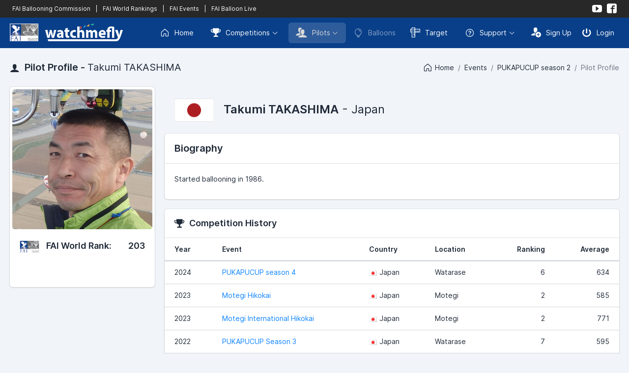

--- FILE ---
content_type: text/html; charset=UTF-8
request_url: https://watchmefly.net/profile/pilot.php?pid=24690DE3-9743-B6C2-FD99-B0516F8B00A8&v=tta&e=pukapucup2022
body_size: 4101
content:
 <!DOCTYPE html>
<html lang="en" dir="ltr">
<head>
    <meta charset="utf-8">
    <meta http-equiv="X-UA-Compatible" content="IE=edge">
    <meta name="viewport" content="width=device-width, initial-scale=1, shrink-to-fit=no">
    <title>WatchMeFly | Pilot Profile - Takumi TAKASHIMA</title>
    <!-- Global stylesheets -->
    <link href="/assets_2023/fonts/inter/inter.css" rel="stylesheet" type="text/css">
    <link href="/assets_2023/icons/phosphor/styles.min.css" rel="stylesheet" type="text/css">
    <link href="/assets_2023/icons/icomoon/styles.min.css" rel="stylesheet" type="text/css">
    <link href="/assets/css/icons/custom/styles.css" rel="stylesheet" type="text/css">
    <link href="/assets_2023/css/all.min.css?v2" id="stylesheet" rel="stylesheet" type="text/css">
    <link href="/assets_2023/css/custom.css?v13" id="stylesheet" rel="stylesheet" type="text/css">
    <!-- /global stylesheets -->

    <!-- Core JS files -->
    <script src="/assets_2022/js/main/jquery.min.js"></script>
    <script src="/assets_2023/js/bootstrap/bootstrap.bundle.min.js"></script>
    <!-- /core JS files -->

    <!-- =================================== -->
    <!-- 			 CONTENT 				 -->
    <!-- =================================== -->

    <meta name="keywords" content="hot air balloon, balloon, ballooning, competition ballooning, fai" />
    <meta name="description" content="WatchMeFly is the home of competition ballooning" />

    <!-- =================================== -->
    <!-- 			 ROBOTS 				 -->
    <!-- =================================== -->

    <meta name="GOOGLEBOT" content="INDEX, FOLLOW" />
    <meta name="robots" content="index, follow">
    <meta name="msnbot" content="NOODP" />


    <!-- =================================== -->
    <!-- 			 FACEBOOK 				 -->
    <!-- =================================== -->

    <meta property="og:locale" content="en"/>
    <meta property="og:type" content="website"/>
    <meta property="og:site_name" content="WatchMeFly"/>
    <meta property="og:url" content="https://www.watchmefly.net/profile/pilot.php?pid=24690DE3-9743-B6C2-FD99-B0516F8B00A8"/><meta property="og:title" content="WatchMeFly - Takumi TAKASHIMA"/><meta property="og:description" content="Pilot Profile"/><meta property="og:image" content="https://www.watchmefly.net/assets/uploads/pilots/p1647252974.jpg"/>
    <link rel="icon" href="/assets/images/favicon.png?v2" />
    <link rel="shortcut icon" href="/assets/images/favicon.png?v2" />




<!-- Page JS files -->
<link href="/assets_2022/css/cropper.css" rel="stylesheet"/>
<script src="/assets_2023/js/vendor/media/cropper.min.js"></script>
<script src="/assets_2023/js/vendor/editors/ckeditor/ckeditor_classic.js"></script>

<script src="/assets_2023/js/app.js"></script>
<script type="text/javascript" >
/* ------------------------------------------------------------------------------
 *
 *  # CKEditor Classic editor
 *
 *  Demo JS code for editor_ckeditor_classic.html page
 *
 * ---------------------------------------------------------------------------- */


// Setup module
// ------------------------------

const CKEditorClassic = function() {


    //
    // Setup module components
    //

    // CKEditor
    const _componentCKEditorClassic = function() {
        if (typeof ClassicEditor == 'undefined') {
            console.warn('Warning - ckeditor_classic.js is not loaded.');
            return;
        }

        ClassicEditor.create(document.querySelector('#ckeditor_single'), {toolbar: [ 'heading', '|', 'bold', 'italic', 'link', 'bulletedList', 'numberedList', 'blockQuote' ],
            heading: {
                options: [
                    { model: 'paragraph', title: 'Paragraph', class: 'ck-heading_paragraph' },
                    { model: 'heading1', view: 'h1', title: 'Heading 1', class: 'ck-heading_heading1' },
                    { model: 'heading2', view: 'h2', title: 'Heading 2', class: 'ck-heading_heading2' },
                    { model: 'heading3', view: 'h3', title: 'Heading 3', class: 'ck-heading_heading3' },
                    { model: 'heading4', view: 'h4', title: 'Heading 4', class: 'ck-heading_heading4' },
                    { model: 'heading5', view: 'h5', title: 'Heading 5', class: 'ck-heading_heading5' },
                    { model: 'heading6', view: 'h6', title: 'Heading 6', class: 'ck-heading_heading6' }
                ]}}).catch(error => {console.error(error);});    };


    //
    // Return objects assigned to module
    //

    return {
        init: function() {
            _componentCKEditorClassic();
        }
    }
}();


// Initialize module
// ------------------------------

document.addEventListener('DOMContentLoaded', function() {
    CKEditorClassic.init();
});
</script><!-- /Page JS files -->

</head>
<body>


<!-- Navigation -->
<div class="navbar navbar-expand-lg navbar-dark navbar-fai">
    <div class="container-fluid">
        <div class="d-lg-none">
            <a href="#" class="text-white" data-bs-toggle="collapse" data-bs-target="#navbar-fai">
                <i class="ph-squares-four"></i>
            </a>
            <div class="navbar-collapse order-2 order-lg-1 collapse" id="navbar-fai">
                <ul class="navbar-nav mt-2 mt-lg-0">
                    <li class="nav-item ms-lg-1">
                                                <a href="https://www.fai.org/sport/ballooning" target="_blank" class="navbar-nav-link ">
                            FAI Ballooning Commission
                        </a>
                        <a href="/worldrankings/" class="navbar-nav-link ">
                            FAI World Rankings
                        </a>
                        <a href="/faievents" class="navbar-nav-link">FAI Events</a>                        <a href="https://www.balloonlive.org" target="_blank" class="navbar-nav-link">
                            FAI Balloon Live
                        </a>

                    </li>
                </ul>
            </div>
        </div>

        <div class="navbar-collapse order-2 order-lg-1 collapse">
            <div class="d-flex flex-row" style="font-size: 12px;">
                               <a href="https://www.fai.org/sport/ballooning" target="_blank" class="text-white px-1" >
                    FAI Ballooning Commission
                </a>
                <a class="text-white px-1">
                    |
                </a>
                <a href="/worldrankings/" class="text-white px-1">
                    FAI World Rankings
                </a>
                <a class="text-white px-1">|</a><a href="/faievents" class="text-white px-1">FAI Events</a>                <a class="text-white px-1">
                    |
                </a>
                <a href="https://www.balloonlive.org" target="_blank" class="text-white px-1">
                    FAI Balloon Live
                </a>
            </div>
        </div>

        <ul class="navbar-nav flex-row order-1 order-lg-2">
            <li class="text-white">
                <a href="https://www.youtube.com/@watchmefly3056" target="_blank" class="navbar-nav-link align-items-center rounded p-1"><i class="icon-youtube"></i></a>
            </li>
            <li class=" text-white">
                <a href="https://www.facebook.com/watchmeflynet/" target="_blank" class="navbar-nav-link align-items-center rounded p-1"><i class="icon-facebook2"></i></a>
            </li>
        </ul>
    </div>
</div>
<div class="navbar navbar-expand-xl navbar-dark">
    <div class="container-fluid">
        <div class="navbar-brand">
            <a href="/" class="d-inline-flex align-items-center">
                <img src="/assets_2023/images/fai_wmf_logo.png?v3" alt="WatchMeFly">
            </a>
        </div>

        <div class="d-xl-none">
            <button type="button" class="navbar-toggler" data-bs-toggle="collapse" data-bs-target="#navbar-mixed">
                <i class="ph-list"></i>
            </button>
        </div>

        <div class="navbar-collapse collapse" id="navbar-mixed">
            <ul class="navbar-nav mt-2 mt-xl-0">
                <li class="nav-item">
                    <a href="/" class="navbar-nav-link rounded ">
                        <i class="ph-house me-2"></i> Home
                    </a>
                </li>
                <li class="nav-item dropdown ms-xl-1">
                    <a href="#" class="navbar-nav-link rounded dropdown-toggle " data-bs-toggle="dropdown"><i class="icon-trophy2 me-2"></i> Competitions</a>
                    <div class="dropdown-menu dropdown-menu-end">
                        <a href="/events/current.php" class="dropdown-item ">
                            <i class="icon-trophy2 me-2"></i>Current Competitions
                        </a>
                        <a href="/events/index.php" class="dropdown-item ">
                            <i class="icon-trophy2 me-2"></i>Upcoming Competitions
                        </a>
                        <a href="/events/previous.php" class="dropdown-item ">
                            <i class="icon-trophy2 me-2"></i>Previous Competitions
                        </a>
                                            </div>
                </li>
                <li class="nav-item dropdown ms-xl-1">
                    <a href="#" class="navbar-nav-link rounded dropdown-toggle active" data-bs-toggle="dropdown"><i class="icon-users me-2"></i> Pilots</a>
                    <div class="dropdown-menu dropdown-menu-end">
                        <a href="/profile/index.php" class="dropdown-item disabled">
                            <i class="icon-users me-2"></i>Pilot Profiles
                        </a>
                        <a href="/worldrankings/" class="dropdown-item ">
                            <i class="icon-trophy2 me-2"></i>FAI World Rankings
                        </a>
                        <a href="/nationalrankings/" class="dropdown-item ">
                            <i class="icon-podium me-2"></i>National Rankings
                        </a>
                    </div>
                </li>

                <li class="nav-item">
                    <a href="/aircraft/" class="navbar-nav-link rounded disabled">
                        <i class="ph-balloon me-2"></i> Balloons
                    </a>
                </li>
                                <li class="nav-item">
                    <a href="/target/" target="_blank" class="navbar-nav-link rounded ">
                        <i class="icon-rulers me-2"></i> Target
                    </a>
                </li>

                <li class="nav-item dropdown ms-xl-1">
                    <a href="#" class="navbar-nav-link rounded dropdown-toggle" data-bs-toggle="dropdown"><i class="ph-question me-2"></i> Support</a>
                    <div class="dropdown-menu dropdown-menu-end">
                        <a href="/learning/" target="_blank" class="dropdown-item disabled">
                            <i class="icon-library2 me-2"></i> Learning Center
                        </a>
                        <a href="/blog/" class="dropdown-item ">
                            <i class="icon-new me-2"></i> Blog
                        </a>
                        <div class="dropdown-divider"></div>
                        <a href="/contact/" class="dropdown-item ">
                            <i class="icon-bubble me-2"></i> Contact Us
                        </a>
                    </div>
                </li>
            </ul>
                <ul class="navbar-nav ms-xl-auto mt-2 mt-xl-0">
            <li class="nav-item">
                <a href="/auth/signup.php" class="navbar-nav-link navbar-nav-link-icon rounded">
                    <i class="icon-user-plus me-2"></i> Sign Up
                </a>
            </li>
            <li class="nav-item">
                <a href="/auth/login.php" class="navbar-nav-link navbar-nav-link-icon rounded">
                    <i class="icon-switch2 me-2"></i> Login
                </a>
            </li>
        </ul>
                </div>
    </div>

</div>
<!--END Navigation -->

<!-- Page header -->
<div class="page-header page-header-content d-lg-flex">
    <div class="page-title">
        <h4 class="mb-0">
            <i class="icon-user me-1"></i> Pilot Profile - <span class="fw-normal">Takumi TAKASHIMA</span>
        </h4>
    </div>

    <div class="collapse d-lg-block my-lg-auto ms-lg-auto" id="page_header">
        <div class="breadcrumb">
            <a href="/" class="breadcrumb-item"><i class="ph-house me-1"></i> Home</a><a href="/events/" class="breadcrumb-item">Events</a><a href="/events/event.php?e=pukapucup2022&v=tta" class="breadcrumb-item">PUKAPUCUP season 2</a><span class="breadcrumb-item active">Pilot Profile</span>        </div>
    </div>
</div>
<!-- /page header -->

<!-- Page content -->
<div class="page-content pt-0">

    <!-- Main content -->
    <div class="content-wrapper">

        <!-- Content area -->
        <div class="content">

            <div class="row">
                <div class="col-lg-3">
                    <div class="card">
                        <div class="card-img-actions mx-1 mt-1  text-center ">
                            <img class="card-img img-fluid" src="/assets/uploads/pilots/p1647252974.jpg" alt="Takumi TAKASHIMA">                        </div>
                        <div class="card-body border-top-0 pb-1"><div class="d-sm-flex flex-sm-wrap mb-2"><div><h5><img src="/assets_2022/images/logo_cia.png" width="40" class="me-2"> FAI World Rank:</h5></div><div class="ms-sm-auto mt-1 mt-sm-0"><h5>203</h5></div></div></div>                        <div class="card-body text-center ">

                            <div class="d-flex justify-content-center">

                                
                            </div>

                        </div>
                                            </div>

                    <div class="modal fade" id="modal" tabindex="-1" role="dialog" aria-labelledby="modalLabel" aria-hidden="true">
                        <div class="modal-dialog modal-lg" role="document">
                            <div class="modal-content">
                                <div class="modal-header">
                                    <h5 class="modal-title" id="modalLabel">Crop Image Before Upload</h5>
                                    <button type="button" class="btn-close" data-bs-dismiss="modal"></button>
                                </div>
                                <div class="modal-body">
                                    <div class="img-container">
                                        <div class="row">
                                            <div class="col-md-8">
                                                <img style="display: block;max-width: 100%;" src="" id="sample_image" />
                                            </div>
                                            <div class="col-md-4">
                                                <div class="preview"></div>
                                            </div>
                                        </div>
                                    </div>
                                </div>
                                <div class="modal-footer">
                                    <button type="button" class="btn btn-secondary" data-bs-dismiss="modal">Cancel</button>
                                    <button type="button" class="btn btn-primary" id="crop">Crop</button>
                                </div>
                            </div>
                        </div>
                    </div>
                </div>
                <div class="col-lg-9">
                    <div class="page-header">
                        <div class="page-header-content d-flex">
                            <div class="page-title">
                                <h2 class="fw-normal mb-0"><img src="/assets/images/flags_lg/jp.png" class="me-3 " width="80" alt="Japan"><span class="fw-semibold">Takumi TAKASHIMA</span> - Japan</h2>                            </div>
                        </div>
                    </div>
                    <div class="card"><div class="card-header"><h4 class="mb-0">Biography</h4></div><div class="card-body"><p>Started ballooning in 1986.</p></div></div>                        <!-- Other Competitions -->
                        <div class="card">
                            <div class="card-header">
                                <h5 class="mb-0"><i class="icon-trophy2 me-2"></i>Competition History</h5>
                            </div>

                            <div class="table-responsive">
                                <table class="table">
                                    <thead>
                                    <tr>
                                        <th>Year</th>
                                        <th>Event</th>
                                        <th>Country</th>
                                        <th>Location</th>
                                        <th class="text-end">Ranking</th>
                                        <th class="text-end">Average</th>
                                    </tr>
                                    </thead>
                                    <tbody>
                                    <tr><td>2024</td><td><a href="/events/event.php?e=pukapucup4&v=tt">PUKAPUCUP season 4</a></td><td nowrap="nowrap"><img src="/assets/images/flags/jp.png" class="me-1" alt="">Japan</td><td>Watarase</td><td class="text-end">6</td><td class="text-end">634</td></tr><tr><td>2023</td><td><a href="/events/event.php?e=motegi2324&v=tt">Motegi Hikokai</a></td><td nowrap="nowrap"><img src="/assets/images/flags/jp.png" class="me-1" alt="">Japan</td><td>Motegi</td><td class="text-end">2</td><td class="text-end">585</td></tr><tr><td>2023</td><td><a href="/events/event.php?e=motegi2023&v=tt">Motegi International Hikokai</a></td><td nowrap="nowrap"><img src="/assets/images/flags/jp.png" class="me-1" alt="">Japan</td><td>Motegi</td><td class="text-end">2</td><td class="text-end">771</td></tr><tr><td>2022</td><td><a href="/events/event.php?e=pukapucup3&v=tt">PUKAPUCUP Season 3</a></td><td nowrap="nowrap"><img src="/assets/images/flags/jp.png" class="me-1" alt="">Japan</td><td>Watarase</td><td class="text-end">7</td><td class="text-end">595</td></tr><tr><td>2022</td><td><a href="/events/event.php?e=pukapucup2022&v=tt">PUKAPUCUP season 2</a></td><td nowrap="nowrap"><img src="/assets/images/flags/jp.png" class="me-1" alt="">Japan</td><td>Watarase</td><td class="text-end">5</td><td class="text-end">554</td></tr><tr><td>2021</td><td><a href="/events/event.php?e=pukapucup2021&v=r">PUKAPUCUP 2021</a></td><td nowrap="nowrap"><img src="/assets/images/flags/jp.png" class="me-1" alt="">Japan</td><td>Watarase</td><td class="text-end">6</td><td class="text-end">730</td></tr>
                                    </tbody>
                                </table>
                            </div>
                        </div>
                        <!-- /Other Competitions -->
                        
                </div>
            </div>



        </div>
        <!-- /content area -->

    </div>
    <!-- /main content -->

</div>
<!-- /page content -->

<!-- Footer -->
<div class="navbar navbar-sm navbar-footer border-top">
    <div class="container-fluid">
        <span>&copy; 2026 <a href="/">WatchMeFly</a> by <a href="http://robboproductions.com" target="_blank">Robbo Productions</a></span>

        <ul class="nav">
            <li class="nav-item">
                <a href="/legal/terms.php" class="navbar-nav-link navbar-nav-link-icon rounded">
                    <div class="d-flex align-items-center mx-md-1">
                        <i class="ph-file-text"></i>
                        <span class="d-none d-md-inline-block ms-2">Terms & Conditions</span>
                    </div>
                </a>
            </li>
            <li class="nav-item ms-md-1">
                <a href="/legal/privacy.php" class="navbar-nav-link navbar-nav-link-icon rounded">
                    <div class="d-flex align-items-center mx-md-1">
                        <i class="ph-file-lock"></i>
                        <span class="d-none d-md-inline-block ms-2">Privacy Policy</span>
                    </div>
                </a>
            </li>
            <li class="nav-item ms-md-1">
                <a href="/legal/cookies.php" class="navbar-nav-link navbar-nav-link-icon rounded">
                    <div class="d-flex align-items-center mx-md-1">
                        <i class="ph-cookie"></i>
                        <span class="d-none d-md-inline-block ms-2">Cookie Policy</span>
                    </div>
                </a>
            </li>
        </ul>
    </div>
</div>
<!-- /footer -->
</body>
</html>
